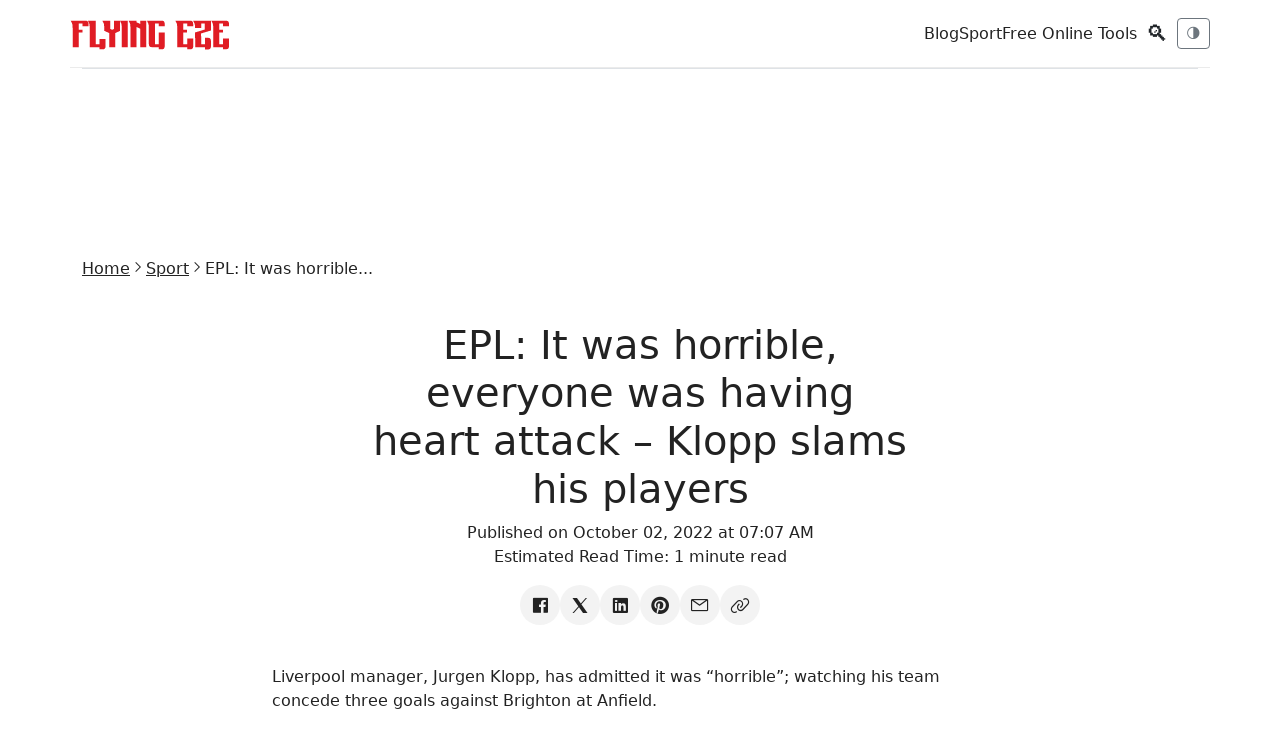

--- FILE ---
content_type: text/html; charset=utf-8
request_url: https://www.flyingeze.com/epl-it-was-horrible-everyone-was-having-heart-attack-klopp-slams-his-players/
body_size: 8055
content:
<!DOCTYPE html>
<html lang="en" >

<head>
    <meta charset="UTF-8">
    <meta name="csrf-token" content="KHKu6cyU2fMYZsAgVOyESp30FSzD9ru1tTrZYGsX">
    <meta name="viewport" content="width=device-width, initial-scale=1.0">
    <meta name="robots" content="index, follow, max-image-preview:large, max-snippet:-1, max-video-preview:-1">
    <meta name="theme-color" content="#2757fd">
    <meta name="apple-mobile-web-app-title" content="Flying Eze">
    <link rel="apple-touch-icon-precomposed" sizes="144x144" href="https://www.flyingeze.com/icon.png">
    <link rel="apple-touch-icon-precomposed" sizes="114x114" href="https://www.flyingeze.com/icon.png">
    <link rel="apple-touch-icon-precomposed" sizes="72x72" href="https://www.flyingeze.com/icon.png">
    <link rel="apple-touch-icon-precomposed" href="https://www.flyingeze.com/icon.png">
    <link rel="icon shortcut" id="favicon" href="https://www.flyingeze.com/favicon.ico">
    <link rel="icon" href="https://www.flyingeze.com/favicon.ico">
    <title>EPL: It was horrible, everyone was having heart attack – Klopp slams his players - Flying Eze</title>
            <meta name="description" property="description" content="Liverpool manager, Jurgen Klopp, has admitted it was “horrible”; watching his team concede three goals against Brighton at Anfield. The Reds fought back fr.....">
    
                <meta name="keywords" property="keywords" content="Sport, EPL, Klopp, Flying Eze">
    
    
        <link rel="canonical" href="https://www.flyingeze.com/epl-it-was-horrible-everyone-was-having-heart-attack-klopp-slams-his-players">

    
    
    
    <meta property="og:title" content="EPL: It was horrible, everyone was having heart attack – Klopp slams his players - Flying Eze" />
<meta property="og:description" content="Liverpool manager, Jurgen Klopp, has admitted it was “horrible”; watching his team concede three goals against Brighton at Anfield. The Reds fought back fr..." />
<meta property="og:site_name" content="Flying Eze" />
<meta property="og:locale" content="en_US" />
<meta property="og:type" content="article" />
<meta property="og:url" content="https://www.flyingeze.com/epl-it-was-horrible-everyone-was-having-heart-attack-klopp-slams-his-players" />
                <meta property="og:image" content="https://www.flyingeze.com/blank.svg">
        <meta property="og:article:author" content="Flying Eze">
    <meta property="og:article:published_time" content="2022-10-02T07:07:25+00:00">

                        <meta property="article:section" content="Sport">
                                    <meta property="article:tag" content="EPL">
                    <meta property="article:tag" content="Klopp">
                <meta property="article:author" content="Flying Eze">
    <meta name="twitter:label1" content="Written by">
    <meta name="twitter:data1" content="Flying Eze">

    
    
    <meta name="twitter:card" content="summary_large_image">
    <meta name="twitter:site" content="@_flyingeze">
    <meta name="twitter:title" content="EPL: It was horrible, everyone was having heart attack – Klopp...">
    <meta name="twitter:description" content="Liverpool manager, Jurgen Klopp, has admitted it was “horrible”; watching his team concede three goals against Brighton at Anfield. The Reds fought back fr.....">
    <meta name="twitter:creator" content="@_flyingeze">
    <meta name="twitter:domain" content="www.flyingeze.com">
    
    <meta name="twitter:image" content="https://www.flyingeze.com/icon.png">


<meta name="msvalidate.01" content="A5644B02755C48B4E0C28F4CB48FEE77">
<meta name="yandex-verification" content="4183e2297035e1f7">
<meta property="og:page" content="1520821448002522"><meta name="p:domain_verify" content="65a8889cc06db71cf3575d934edeb2e1">
        <script type="application/ld+json">{"@context":"https://schema.org","@graph":[{"@type":"ImageObject","@id":"https://www.flyingeze.com/epl-it-was-horrible-everyone-was-having-heart-attack-klopp-slams-his-players#primaryimage","url":"https://www.flyingeze.com/blank.svg","contentUrl":"https://www.flyingeze.com/blank.svg","inLanguage":"en-US","creditText":"Flying Eze Media","license":"https://www.flyingeze.com/terms-and-condition","copyrightNotice":"\u00a9 2026 Flying Eze. All rights reserved.","acquireLicensePage":"https://www.flyingeze.com/contact","creator":{"@type":"Person","name":"Flying Eze "},"width":1248,"height":624},{"@type":"WebSite","@id":"https://www.flyingeze.com#website","url":"https://www.flyingeze.com","name":"Flying Eze","description":"Stay informed, entertained, and up-to-date with Flying Eze! We bring you the latest news and updates worldwide, catering to all ages.","publisher":{"@id":"https://www.flyingeze.com#organization"},"potentialAction":{"@type":"SearchAction","name":"Search Flying Eze","target":{"@type":"EntryPoint","urlTemplate":"https://www.flyingeze.com?q={search_term_string}","query-input":"required name=search_term_string"},"query-input":{"@type":"PropertyValueSpecification","valueRequired":true,"valueName":"q"}},"inLanguage":"en-US"},{"@type":"Organization","@id":"https://www.flyingeze.com#organization","url":"https://www.flyingeze.com","logo":{"@type":"ImageObject","@id":"https://www.flyingeze.com#/schema/logo","inLanguage":"en-US","url":"https://www.flyingeze.com/logo.png","contentUrl":"https://www.flyingeze.com/logo.png","width":294,"height":57,"name":"Flying Eze Logo","caption":"Flying Eze"},"legalName":"Flying Eze","name":"Flying Eze","description":"Stay informed, entertained, and up-to-date with Flying Eze! We bring you the latest news and updates worldwide, catering to all ages.","email":"admin@flyingeze.com","telephone":"+2348038831882","foundingDate":"2019","founder":{"@type":"Person","name":"Flying Eze"},"address":{"@type":"PostalAddress","streetAddress":"Alh. Hussein Sunmonu Street","addressLocality":"Lekki Phase 1","addressRegion":"NG-LG","postalCode":"105102","addressCountry":"NG"},"contactPoint":[{"@type":"ContactPoint","contactType":"Customer Service","availableLanguage":"English","email":"flyingeze.com@gmail.com","telephone":"+2348038831882"}],"numberOfEmployees":{"@type":"QuantitativeValue","value":1},"alternateName":"Flying Eze","sameAs":["https://www.facebook.com/officialflyingeze","https://x.com/_flyingeze","https://www.instagram.com/flyingeze","https://www.youtube.com/@flyingeze","https://linkedin.com/company/flyingeze","https://www.pinterest.com/flyingeze"]},{"@type":"WebPage","@id":"https://www.flyingeze.com/epl-it-was-horrible-everyone-was-having-heart-attack-klopp-slams-his-players","url":"https://www.flyingeze.com/epl-it-was-horrible-everyone-was-having-heart-attack-klopp-slams-his-players","name":"EPL: It was horrible, everyone was having heart attack \u2013 Klopp...","description":"Liverpool manager, Jurgen Klopp, has admitted it was \u201chorrible\u201d; watching his team concede three goals against Brighton at Anfield. The Reds fought back fr.....","inLanguage":"en-US","isPartOf":{"@id":"https://www.flyingeze.com#website"},"primaryImageOfPage":{"@id":"https://www.flyingeze.com/epl-it-was-horrible-everyone-was-having-heart-attack-klopp-slams-his-players#primaryimage"},"image":{"@id":"https://www.flyingeze.com/epl-it-was-horrible-everyone-was-having-heart-attack-klopp-slams-his-players#primaryimage"},"breadcrumb":{"@id":"https://www.flyingeze.com/epl-it-was-horrible-everyone-was-having-heart-attack-klopp-slams-his-players#breadcrumb"},"datePublished":"2022-10-02T07:07:25+00:00","dateModified":"2025-09-06T00:25:26+00:00"},{"@type":"Person","@id":"https://www.flyingeze.com#/schema/person/admin16","name":"Flying Eze","url":"https://www.flyingeze.com/author/admin16","image":{"@type":"ImageObject","@id":"https://www.flyingeze.com#/schema/person/image/admin16","inLanguage":"en-US","url":"https://www.flyingeze.com/user.png","contentUrl":"https://www.flyingeze.com/user.png"}},{"@type":"BreadcrumbList","@id":"https://www.flyingeze.com/epl-it-was-horrible-everyone-was-having-heart-attack-klopp-slams-his-players#breadcrumb","itemListElement":[{"@type":"ListItem","position":1,"name":"Home","item":"https://www.flyingeze.com"},{"@type":"ListItem","position":2,"name":"Sport","item":"https://www.flyingeze.com/category/sport"},{"@type":"ListItem","position":3,"name":"EPL: It was horrible, everyone was having heart attack \u2013 Klopp slams his players","item":"https://www.flyingeze.com/epl-it-was-horrible-everyone-was-having-heart-attack-klopp-slams-his-players"}]},{"@type":"NewsArticle","@id":"https://www.flyingeze.com/epl-it-was-horrible-everyone-was-having-heart-attack-klopp-slams-his-players#newsarticle","headline":"EPL: It was horrible, everyone was having heart attack \u2013 Klopp slams his players","description":"Liverpool manager, Jurgen Klopp, has admitted it was \u201chorrible\u201d; watching his team concede three goals against Brighton at Anfield. The Reds fought back fr.....","image":{"@id":"https://www.flyingeze.com/epl-it-was-horrible-everyone-was-having-heart-attack-klopp-slams-his-players#primaryimage"},"mainEntityOfPage":{"@id":"https://www.flyingeze.com/epl-it-was-horrible-everyone-was-having-heart-attack-klopp-slams-his-players"},"publisher":{"@id":"https://www.flyingeze.com#organization"},"author":{"@id":"https://www.flyingeze.com#/schema/person/admin16"},"datePublished":"2022-10-02T07:07:25+00:00","dateModified":"2025-09-06T00:25:26+00:00","articleSection":["Sport"],"keywords":["Sport","EPL","Klopp"],"about":{"@type":"Thing","name":"Sport"},"wordCount":131,"inLanguage":"en-US"}]}</script>

    
    <link rel="preload" href="https://www.flyingeze.com/assets/js/libs/jquery.min.js" as="script">
    <link rel="preload" href="https://www.flyingeze.com/assets/js/libs/bootstrap.min.js" as="script">

        
    
    <link rel="preload" as="style" onload="this.onload=null; this.rel='stylesheet';" href="https://www.flyingeze.com/assets/css/unicons.min.css">
    <link href="https://www.flyingeze.com/assets/css/bootstrap.min.css" rel="stylesheet">
    <link rel="preload" as="style" onload="this.onload=null; this.rel='stylesheet';" href="https://www.flyingeze.com/assets/css/main-style.css?v=1">

        
    
    
    
    <meta name="yandex-verification" content="4183e2297035e1f7">


    <meta name="msvalidate.01" content="A5644B02755C48B4E0C28F4CB48FEE77">


    <script async
            src="https://pagead2.googlesyndication.com/pagead/js/adsbygoogle.js?client=ca-pub-1655285450495256"
            crossorigin="anonymous">
    </script>


    <script>
        window.dataLayer = window.dataLayer || [];
        function gtag(){dataLayer.push(arguments);}

        gtag('consent', 'default', {
            ad_user_data: 'granted',
            ad_personalization: 'granted',
            ad_storage: 'granted',
            analytics_storage: 'granted',
            wait_for_update: 500
        });

        gtag('js', new Date());
        gtag('config', 'G-EJ9PM8Q2HT');
    </script>

    <script async src="https://www.googletagmanager.com/gtag/js?id=G-EJ9PM8Q2HT"></script>
    <script>
        window.PAGE_TYPE = "default";
    </script>
</head>

<body class="theme-transition" data-theme="light">

<input type="hidden" value="https://www.flyingeze.com/epl-it-was-horrible-everyone-was-having-heart-attack-klopp-slams-his-players" id="currentLink">

    
<header class="container topbar sticky-top">
    <div class="d-flex align-items-center gap-3">
        <button class="btn btn-sm btn-outline-secondary d-md-none" data-bs-toggle="offcanvas"
                data-bs-target="#mobileNav">☰</button>
        <div class="site-logo">
            <a href="https://www.flyingeze.com" aria-label="Flying Eze">
                <img src="https://www.flyingeze.com/logo.svg" height="30" alt="Flying Eze logo">
            </a>
        </div>
    </div>

    <div class="nav-toggle">
        <nav class="d-none d-md-flex align-items-center gap-3">
                            <a class="text-decoration-none" href="https://www.flyingeze.com/blog">Blog</a>
                            <a class="text-decoration-none" href="https://www.flyingeze.com/sport">Sport</a>
                        <a class="text-decoration-none" href="https://www.flyingeze.com/tools">Free Online Tools</a>
        </nav>
        <button class="btn btn-sm search-icon" id="openSearch">🔍</button>
        <button id="themeToggle" class="btn btn-sm btn-outline-secondary" title="Toggle theme">🌗</button>
    </div>
</header>


<div class="offcanvas offcanvas-start" tabindex="-1" id="mobileNav">
    <div class="offcanvas-header">
        <h5 class="offcanvas-title">Menu</h5>
        <button type="button" class="btn-close" data-bs-dismiss="offcanvas"></button>
    </div>
    <div class="offcanvas-body">
        <ul class="list-unstyled">
            <li><a class="text-decoration-none" href="https://www.flyingeze.com">Latest</a></li>
                        <li><a class="text-decoration-none" href="https://www.flyingeze.com/blog">Blog</a></li>
                        <li><a class="text-decoration-none" href="https://www.flyingeze.com/sport">Sport</a></li>
                        <li><a class="text-decoration-none" href="https://www.flyingeze.com/tools">Free Online Tools</a></li>
            <li><a class="text-decoration-none" href="https://www.flyingeze.com/about">About Us</a></li>
            <li><a class="text-decoration-none" href="https://www.flyingeze.com/contact">Contact Us</a></li>
            <li><a class="text-decoration-none" href="https://www.flyingeze.com/faqs">FAQs</a></li>
            <li><a class="text-decoration-none" href="https://www.flyingeze.com/privacy-policy">Privacy policy</a></li>
            <li><a class="text-decoration-none" href="https://www.flyingeze.com/terms-and-condition">Terms and condition</a></li>
        </ul>
    </div>
</div>

<form method="get" class="search-overlay" id="searchOverlay" action="https://www.flyingeze.com">
    <div class="search-box">
        
        <button type="button" class="close-btn" id="closeSearch" aria-label="Close search">
            &times;
        </button>
        <input type="text" name="q" aria-label="Search box" value="" placeholder="Search..." id="searchInput" style="width: inherit;">
        <button type="submit" class="btn btn-danger">Search</button>
    </div>
</form>


<div class="container">
    <div class="lazyhtml border-top top-ads"><div class="ads-content-unit2"><div class="flex-aligner"><ins id="ads_60b5c3z" class="adsbygoogle example_responsive_1"
                             data-full-width-responsive="true"
                             style="display:inline-block;width:728px!important;height:90px;"
                             data-ad-client="ca-pub-1655285450495256"
                             data-ad-slot="5122649188"></ins></div></div><script>setTimeout(()=>{(adsbygoogle = window.adsbygoogle || []).push({});})</script></div></div>

<main class="site-container">
        <div class="container py-4">
        <ul class="breadcrumb nav-x justify-center gap-1 fs-7 sm:fs-6 m-0">
            <li><a href="https://www.flyingeze.com">Home</a></li>
                            <li><i class="unicon-chevron-right"></i></li>
                <li><a href="https://www.flyingeze.com/category/sport">Sport</a></li>
                        <li><i class="unicon-chevron-right"></i></li>
            <li><span>EPL: It was horrible...</span></li>
        </ul>

        <article class="post mb-4">
            <div class="post-header">
                <div class="row justify-content-center text-center">
                    <div class="col-md-6 my-4">
                        <h1>EPL: It was horrible, everyone was having heart attack &#8211; Klopp slams his players</h1>
                        <p>
                            Published on October 02, 2022 at 07:07 AM
                            <br>
                            Estimated Read Time: <time>1 minute read</time>
                        </p>
                        <ul class="nav-x social-icons gap-2 justify-content-center">
                            <li>
                                <a aria-label="Share on Facebook" target="_blank" href="https://www.facebook.com/sharer/sharer.php?u=https://www.flyingeze.com/epl-it-was-horrible-everyone-was-having-heart-attack-klopp-slams-his-players/"><i class="unicon-logo-facebook icon-1"></i></a>
                            </li>
                            <li>
                                <a aria-label="Share on X" target="_blank" href="https://x.com/intent/post?text=EPL%3A+It+was+horrible%2C+everyone+was+having+heart+attack+%E2%80%93+Klopp+slams+his+players&amp;url=https://www.flyingeze.com/epl-it-was-horrible-everyone-was-having-heart-attack-klopp-slams-his-players/"><i class="unicon-logo-x-filled icon-1"></i></a>
                            </li>
                            <li>
                                <a aria-label="Share on Linkedin" target="_blank" href="https://www.linkedin.com/sharing/share-offsite?url=https://www.flyingeze.com/epl-it-was-horrible-everyone-was-having-heart-attack-klopp-slams-his-players/&amp;title=EPL%3A+It+was+horrible%2C+everyone+was+having+heart+attack+%E2%80%93+Klopp+slams+his+players&amp;summary=Liverpool+manager%2C+Jurgen+Klopp%2C+has+admitted+it+was+%E2%80%9Chorrible%E2%80%9D%3B+watching+his+team+concede+three+goals+against+Brighton+at+Anfield.+The+Reds+fought+back+from+2-..."><i class="unicon-logo-linkedin icon-1"></i></a>
                            </li>
                            <li>
                                <a aria-label="Share on Pinterest" target="_blank" href="https://pinterest.com/pin/create/button/?url=https://www.flyingeze.com/epl-it-was-horrible-everyone-was-having-heart-attack-klopp-slams-his-players/"><i class="unicon-logo-pinterest icon-1"></i></a>
                            </li>
                            <li>
                                <a aria-label="Share on email" href="mailto:?subject=EPL: It was horrible, everyone was having heart attack – Klopp slams his players&amp;body=Link: https://www.flyingeze.com/epl-it-was-horrible-everyone-was-having-heart-attack-klopp-slams-his-players/"><i class="unicon-email icon-1"></i></a>
                            </li>
                            <li>
                                <a aria-label="Copy link" href="#" data-clipboard-target="#currentLink" data-clipboard="true"><i class="unicon-link icon-1"></i></a>
                            </li>
                        </ul>
                    </div>
                                    </div>
            </div>
            <div class="row justify-content-center post-content my-3">
                <div class="col-md-8">
                    <p>Liverpool manager, Jurgen Klopp, has admitted it was “horrible”; watching his team concede three goals against Brighton at Anfield.</p>  <p>The Reds fought back from 2-0 down to lead 3-2, before Leandro Trossard completed his hat-trick with a late goal.</p>  <p>Klopp was critical of the way his side dropped points in front of their fans.</p>  <p>“You need to defend and we didn’t have that. We weren’t sitting deep, we weren’t attacking high.</p>  <p>“We were in between and their players could turn between the lines, it was really horrible to watch.</p> <div class="lazyhtml "><div class="ads-content-unit" style="width:100%;min-width:250px!important;"><div class="flex-aligner" style="width:100%;min-width:250px!important;"><ins class="adsbygoogle" id="ads_3aw2Uj"
                             style="display:inline-block;min-width:250px!important;height:250px;width:100%!important;"
                             data-ad-client="ca-pub-1655285450495256"
                             data-ad-slot="5722236753"></ins></div></div><script>setTimeout(()=>{(adsbygoogle = window.adsbygoogle || []).push({});})</script></div>  <p>“It reminded me a bit of the first part of my time at Liverpool. When we had a situation of only being one goal ahead, everyone was nearly having a heart attack. We were just not convincing,”; Klopp said.</p>
                                            <div class="post-footer gap-3 border-top py-4 my-4">
                            <ul class="nav-x gap-narrow">
                                <li><span>Categories:</span></li>
                                                                    <li>
                                        <a href="https://www.flyingeze.com/category/sport" class="uc-link gap-0 dark-text-white">Sport</a>
                                    </li>
                                                            </ul>
                        </div>
                                                                <div class="post-footer border-top py-4">
                            <ul class="nav-x gap-narrow">
                                <li><span>Tags:</span></li>
                                                                    <li>
                                        <a href="https://www.flyingeze.com/tag/epl" class="uc-link gap-0 dark-text-white">EPL</a>
                                    </li>
                                                                    <li>
                                        <a href="https://www.flyingeze.com/tag/klopp" class="uc-link gap-0 dark-text-white">Klopp</a>
                                    </li>
                                                            </ul>
                        </div>
                                        <div class="post-footer border-top py-4">
                        <ul class="social-icons nav-x gap-narrow">
                            <li class="me-1"><span >Share:</span></li>
                            <li>
                                <a aria-label="Share on Facebook" target="_blank" href="https://www.facebook.com/sharer/sharer.php?u=https://www.flyingeze.com/epl-it-was-horrible-everyone-was-having-heart-attack-klopp-slams-his-players/"><i class="unicon-logo-facebook icon-1"></i></a>
                            </li>
                            <li>
                                <a aria-label="Share on X" target="_blank" href="https://x.com/intent/post?text=EPL%3A+It+was+horrible%2C+everyone+was+having+heart+attack+%E2%80%93+Klopp+slams+his+players&amp;url=https://www.flyingeze.com/epl-it-was-horrible-everyone-was-having-heart-attack-klopp-slams-his-players/"><i class="unicon-logo-x-filled icon-1"></i></a>
                            </li>
                            <li>
                                <a aria-label="Share on Linkedin" target="_blank" href="https://www.linkedin.com/sharing/share-offsite?url=https://www.flyingeze.com/epl-it-was-horrible-everyone-was-having-heart-attack-klopp-slams-his-players/&amp;title=EPL%3A+It+was+horrible%2C+everyone+was+having+heart+attack+%E2%80%93+Klopp+slams+his+players&amp;summary=Liverpool+manager%2C+Jurgen+Klopp%2C+has+admitted+it+was+%E2%80%9Chorrible%E2%80%9D%3B+watching+his+team+concede+three+goals+against+Brighton+at+Anfield.+The+Reds+fought+back+from+2-..."><i class="unicon-logo-linkedin icon-1"></i></a>
                            </li>
                            <li>
                                <a aria-label="Share on Pinterest" target="_blank" href="https://pinterest.com/pin/create/button/?url=https://www.flyingeze.com/epl-it-was-horrible-everyone-was-having-heart-attack-klopp-slams-his-players/"><i class="unicon-logo-pinterest icon-1"></i></a>
                            </li>
                            <li>
                                <a aria-label="Share on email" href="mailto:?subject=EPL: It was horrible, everyone was having heart attack – Klopp slams his players&amp;body=Link: https://www.flyingeze.com/epl-it-was-horrible-everyone-was-having-heart-attack-klopp-slams-his-players/"><i class="unicon-email icon-1"></i></a>
                            </li>
                            <li>
                                <a aria-label="Copy link" href="#" data-clipboard-target="#currentLink" data-clipboard="true"><i class="unicon-link icon-1"></i></a>
                            </li>
                        </ul>
                    </div>

                    <div class="post-author my-4">
        <div class="row g-4 justify-content-center text-center">
            <div class="col-12 sm:col-5 xl:col-3">
                <figure class="text-center">
                    <img class="w-50" src="https://www.flyingeze.com/user.png" data-src="https://www.flyingeze.com/user.png" alt="Flying Eze " data-uc-img="loading: lazy">
                </figure>
            </div>
            <div class="col-md-6">
                <div class="panel vstack items-start gap-2 md:gap-3">
                    <a href="https://www.flyingeze.com/author/admin16"><h2 class="h5 lg:h4 m-0">Flying Eze </h2></a>
                                                        </div>
            </div>
        </div>
    </div>
    <div class="ads-content-unit2"><div class="flex-aligner"><div class="adsense-slot"
                         data-ad-client="ca-pub-1655285450495256"
                         data-ad-slot="5122649188"
                         data-fallback="internal"
                         style="display:inline-block;width:728px!important; height:90px;flex: 1;"
                         data-style="display:inline-block;width:728px!important; height:90px;flex: 1;"
                         data-page-type="news">
                        <div class="ad-fallback d-none"></div>
                    </div></div></div>                </div>
            </div>

            <div class="row justify-content-between my-4">
    <div class="col-sm-6">
                    <a href="https://www.flyingeze.com/epl-how-cristiano-ronaldo-treats-me-at-man-utd-antony" aria-label="EPL: How Cristiano Ronaldo treats me at Man Utd &#8211; Antony" class="text-decoration-none position-cover">
                <div class="stack-card">
                    <img src="https://www.flyingeze.com/blank.svg" data-src="https://www.flyingeze.com/blank.svg" alt="EPL: How Cristiano Ronaldo treats me at Man Utd &#8211; Antony" data-uc-img="loading: lazy">
                    <div class="panel vstack justify-center px-2 gap-1 w-1/3">
                        <span class="fs-7 opacity-100">Prev Article</span>
                        <span class="h6 lg:h5 m-0">EPL: How Cristiano Ronaldo treats me at Man Utd &#8211; Antony</span>
                    </div>
                </div>
            </a>
            </div>
    <div class="col-sm-6">
                    <a href="https://www.flyingeze.com/belgium-onuachu-off-the-mark-in-genks-win-at-kv-oostende" aria-label="Belgium: Onuachu off the mark in Genk&#8217;s win at KV Oostende" class="text-decoration-none position-cover">
                <div class="stack-card">
                    <div class="panel vstack justify-center px-2 gap-1 w-1/3 text-end">
                        <span class="fs-7 opacity-100">Next Article</span>
                        <span class="h6 lg:h5 m-0">Belgium: Onuachu off the mark in Genk&#8217;s win at KV Oostende</span>
                    </div>
                    <img class="media-cover image uc-transition-scale-up uc-transition-opaque" src="https://www.flyingeze.com/blank.svg" data-src="https://www.flyingeze.com/blank.svg" alt="Belgium: Onuachu off the mark in Genk&#8217;s win at KV Oostende" data-uc-img="loading: lazy">
                </div>
            </a>
            </div>
</div>

                            <div class="post-related border-top py-4 my-8">
                    <h2 class="h5 xl:h4 mb-5 xl:mb-6">Related to this topic:</h2>
                    <div class="row row-cols-1 row-cols-sm-2 row-cols-md-4 row-cols-lg-4 g-4">
                                                    <div class="col">
        <article class="article-card card h-100 d-flex flex-column">
            <a class="text-decoration-none" href="https://www.flyingeze.com/david-beckham-cuddly-toy-pillow-after-dancing-slumber" title="David Beckham Snuggles Up with a Cuddly Toy After a Fun Family Dance Session with Victoria and Harper!"><img src="https://image.flyingeze.com/posts/file/832cbc/374039b9-c0a1-4a2a-8dbc-c144bb32cfe6.jpg" data-src="https://image.flyingeze.com/posts/file/832cbc/374039b9-c0a1-4a2a-8dbc-c144bb32cfe6.jpg" alt="David Beckham Snuggles Up with a Cuddly Toy After a Fun Family Dance Session with Victoria and Harper!" data-uc-img="loading: lazy" class="card-img-top"></a>
            <div class="card-body flex-grow-1">
                <h3 class="card-title"><a class="text-decoration-none" href="https://www.flyingeze.com/david-beckham-cuddly-toy-pillow-after-dancing-slumber">David Beckham Snuggles Up with a Cuddly Toy After a Fun Family Dance Session with Victoria and Harper!</a></h3>
                <p class="card-text"><small class="text-muted">By <a href="https://www.flyingeze.com/author/superadmin" class="text-decoration-none">Eze Chidiebere Paul</a> • 2 hours ago</small></p>
            </div>
        </article>
    </div>
                                                    <div class="col">
        <article class="article-card card h-100 d-flex flex-column">
            <a class="text-decoration-none" href="https://www.flyingeze.com/senegal-morocco-africa-cup-of-nations-gueye-mendy" title="Senegal Triumphs Over Morocco 1-0: Pape Gueye Scores Extra-Time Winner Amid Controversial Penalty Protests"><img src="https://image.flyingeze.com/posts/file/b44bf8/nintchdbpict001052460595.jpg" data-src="https://image.flyingeze.com/posts/file/b44bf8/nintchdbpict001052460595.jpg" alt="Senegal Triumphs Over Morocco 1-0: Pape Gueye Scores Extra-Time Winner Amid Controversial Penalty Protests" data-uc-img="loading: lazy" class="card-img-top"></a>
            <div class="card-body flex-grow-1">
                <h3 class="card-title"><a class="text-decoration-none" href="https://www.flyingeze.com/senegal-morocco-africa-cup-of-nations-gueye-mendy">Senegal Triumphs Over Morocco 1-0: Pape Gueye Scores Extra-Time Winner Amid Controversial Penalty Protests</a></h3>
                <p class="card-text"><small class="text-muted">By <a href="https://www.flyingeze.com/author/superadmin" class="text-decoration-none">Eze Chidiebere Paul</a> • 4 hours ago</small></p>
            </div>
        </article>
    </div>
                                                    <div class="col">
        <article class="article-card card h-100 d-flex flex-column">
            <a class="text-decoration-none" href="https://www.flyingeze.com/senegal-vs-morocco-live-score-result-afcon-final-updates" title="Senegal vs Morocco LIVE: AFCON Final Action NOW – Sadio Mane and Achraf Hakimi Battle for Glory!"><img src="https://image.flyingeze.com/posts/file/c90058/ac-16-01-afcon-senegal-morocco-v2-comp-dca4ee.jpg" data-src="https://image.flyingeze.com/posts/file/c90058/ac-16-01-afcon-senegal-morocco-v2-comp-dca4ee.jpg" alt="Senegal vs Morocco LIVE: AFCON Final Action NOW – Sadio Mane and Achraf Hakimi Battle for Glory!" data-uc-img="loading: lazy" class="card-img-top"></a>
            <div class="card-body flex-grow-1">
                <h3 class="card-title"><a class="text-decoration-none" href="https://www.flyingeze.com/senegal-vs-morocco-live-score-result-afcon-final-updates">Senegal vs Morocco LIVE: AFCON Final Action NOW – Sadio Mane and Achraf Hakimi Battle for Glory!</a></h3>
                <p class="card-text"><small class="text-muted">By <a href="https://www.flyingeze.com/author/superadmin" class="text-decoration-none">Eze Chidiebere Paul</a> • 7 hours ago</small></p>
            </div>
        </article>
    </div>
                                                    <div class="col">
        <article class="article-card card h-100 d-flex flex-column">
            <a class="text-decoration-none" href="https://www.flyingeze.com/wimbledon-champion-marketa-vondrousova-withdraw-australian-open" title="'Former Wimbledon Champion Regrets to Withdraw from Australian Open Just an Hour Before Match'"><img src="https://image.flyingeze.com/posts/file/79fd8a/marketa-vondrousova-czech-republic-looks-1052420345.jpg" data-src="https://image.flyingeze.com/posts/file/79fd8a/marketa-vondrousova-czech-republic-looks-1052420345.jpg" alt="'Former Wimbledon Champion Regrets to Withdraw from Australian Open Just an Hour Before Match'" data-uc-img="loading: lazy" class="card-img-top"></a>
            <div class="card-body flex-grow-1">
                <h3 class="card-title"><a class="text-decoration-none" href="https://www.flyingeze.com/wimbledon-champion-marketa-vondrousova-withdraw-australian-open">"Former Wimbledon Champion Regrets to Withdraw from Australian Open Just an Hour Before Match"</a></h3>
                <p class="card-text"><small class="text-muted">By <a href="https://www.flyingeze.com/author/superadmin" class="text-decoration-none">Eze Chidiebere Paul</a> • 6 hours ago</small></p>
            </div>
        </article>
    </div>
                                            </div>
                </div>
                <div class="ads-content-unit2"><div class="flex-aligner"><div class="adsense-slot"
                         data-ad-client="ca-pub-1655285450495256"
                         data-ad-slot="5122649188"
                         data-fallback="internal"
                         style="display:inline-block;width:728px!important; height:90px;flex: 1;"
                         data-style="display:inline-block;width:728px!important; height:90px;flex: 1;"
                         data-page-type="news">
                        <div class="ad-fallback d-none"></div>
                    </div></div></div>            
                    </article>
            </div>
</main>


    <footer class="container text-center small">
        <div class="d-flex justify-content-between align-items-center flex-wrap">
            <div>Flying Eze © 2026 — All rights reserved.</div>
            <div>
                <a class="text-decoration-none" href="https://www.flyingeze.com/about">About Us</a>&nbsp;.
                <a class="text-decoration-none" href="https://www.flyingeze.com/contact">Contact
                    Us</a>&nbsp;.
                <a class="text-decoration-none" href="https://www.flyingeze.com/faqs">FAQs</a>&nbsp;.
                <a href="https://www.flyingeze.com/privacy-policy" class="text-decoration-none">Privacy
                    Policy</a>&nbsp;.
                <a href="https://www.flyingeze.com/terms-and-condition" class="text-decoration-none">Terms &
                    Conditions</a>
            </div>
        </div>
    </footer>



<script defer src="https://www.flyingeze.com/assets/js/libs/jquery.min.js"></script>
<script defer src="https://www.flyingeze.com/assets/js/libs/bootstrap.min.js"></script>
<script>
    const root = document.documentElement;
    const body = document.body;
    const themeToggle = document.getElementById('themeToggle');
    const openSearch = document.getElementById('openSearch');
    const searchOverlay = document.getElementById('searchOverlay');
    const closeSearch = document.getElementById('closeSearch');
    const saved = localStorage.getItem('site-theme');

    function setTheme(mode) {
        body.setAttribute('data-theme', mode);
        localStorage.setItem('site-theme', mode);
    }

    if (saved) setTheme(saved);
    else if (window.matchMedia && window.matchMedia('(prefers-color-scheme: dark)').matches) setTheme('dark');
    else setTheme('light');
    themeToggle.addEventListener('click', () => {
        const cur = body.getAttribute('data-theme') === 'dark' ? 'light' : 'dark';
        setTheme(cur);
    });

    document.addEventListener('keydown', (e) => {if (e.key.toLowerCase() === 't' && (searchOverlay.style.display !== 'flex')) themeToggle.click();});

    function showSearchBox(){searchOverlay.style.display = 'flex'; document.getElementById('searchInput').focus();}

    function closeSearchBox() {searchOverlay.style.display = 'none';}

    openSearch.addEventListener('click', showSearchBox);
    closeSearch.addEventListener('click', closeSearchBox);

    // Close with ESC key
    document.addEventListener('keydown', (e) => {if (e.key === 'Escape') {closeSearchBox(); }});
</script>
    <script>
        document.addEventListener("DOMContentLoaded", function () {

            if (!('IntersectionObserver' in window)) return;

            const statsKey = 'adsense_stats';

            function recordStat(type) {
                const stats = JSON.parse(localStorage.getItem(statsKey) || '{}');
                stats[type] = (stats[type] || 0) + 1;
                localStorage.setItem(statsKey, JSON.stringify(stats));
            }

            const adObserver = new IntersectionObserver((entries, observer) => {
                entries.forEach(entry => {
                    if (!entry.isIntersecting) return;

                    const slot = entry.target;
                    if (slot.dataset.loaded) return;
                    let styleVal = slot.dataset.style?slot.dataset.style:'display:block';
                    slot.innerHTML += `
                            <ins class="adsbygoogle"
                                 style="${styleVal}"
                                 data-ad-client="${slot.dataset.adClient}"
                                 data-ad-slot="${slot.dataset.adSlot}"
                                 data-ad-format="auto"
                                 data-full-width-responsive="true"></ins>
                        `;

                    (adsbygoogle = window.adsbygoogle || []).push({});
                    slot.dataset.loaded = "true";
                    recordStat('requested');

                    observer.unobserve(slot);
                });
            }, { rootMargin: "200px 0px" });

            document.querySelectorAll('.adsense-slot').forEach(el => adObserver.observe(el));

            /* Detect unfilled ads AFTER response */
            const mutationObserver = new MutationObserver(mutations => {
                mutations.forEach(mutation => {
                    const ins = mutation.target;

                    if (
                        ins.tagName === 'INS' &&
                        ins.classList.contains('adsbygoogle') &&
                        ins.getAttribute('data-ad-status') === 'unfilled'
                    ) {
                        const slot = ins.closest('.adsense-slot');
                        if (!slot) return;
                        recordStat('unfilled');
                        applyFallback(slot);
                        ins.style.display = 'none';
                    }
                });
            });

            mutationObserver.observe(document.body, {
                subtree: true,
                attributes: true,
                attributeFilter: ['data-ad-status']
            });

            function applyFallback(slot) {
                const pageType = slot.dataset.pageType;
                const fallback = slot.querySelector('.ad-fallback');
                if (!fallback) return;

                if (pageType === 'tool') {
                    fallback.innerHTML = `
                        <div class="text-center border rounded p-3">
                            <strong>Need bulk conversions?</strong><br>
                            <a href="/contact" class="btn btn-sm btn-primary mt-2">Upgrade Tools</a>
                        </div>`;
                } else {
                    fallback.innerHTML = `
                        <div class="border rounded p-2">
                            <small>Sponsored:</small><br>
                            <a href="/contact">Advertise on this site</a>
                        </div>`;
                }

                fallback.classList.remove('d-none');
            }
        });
    </script>



    <script src="https://www.flyingeze.com/assets/js/clipboard.min.js"></script>
    <script src="https://www.instagram.com/embed.js"></script>

<script defer src="https://static.cloudflareinsights.com/beacon.min.js/vcd15cbe7772f49c399c6a5babf22c1241717689176015" integrity="sha512-ZpsOmlRQV6y907TI0dKBHq9Md29nnaEIPlkf84rnaERnq6zvWvPUqr2ft8M1aS28oN72PdrCzSjY4U6VaAw1EQ==" data-cf-beacon='{"version":"2024.11.0","token":"92c6b4b649804588a5a45cbe2bae1db0","r":1,"server_timing":{"name":{"cfCacheStatus":true,"cfEdge":true,"cfExtPri":true,"cfL4":true,"cfOrigin":true,"cfSpeedBrain":true},"location_startswith":null}}' crossorigin="anonymous"></script>
</body>

</html>

--- FILE ---
content_type: text/html; charset=utf-8
request_url: https://www.google.com/recaptcha/api2/aframe
body_size: 266
content:
<!DOCTYPE HTML><html><head><meta http-equiv="content-type" content="text/html; charset=UTF-8"></head><body><script nonce="oIcJCrv_2vn0QhZPjyXSpQ">/** Anti-fraud and anti-abuse applications only. See google.com/recaptcha */ try{var clients={'sodar':'https://pagead2.googlesyndication.com/pagead/sodar?'};window.addEventListener("message",function(a){try{if(a.source===window.parent){var b=JSON.parse(a.data);var c=clients[b['id']];if(c){var d=document.createElement('img');d.src=c+b['params']+'&rc='+(localStorage.getItem("rc::a")?sessionStorage.getItem("rc::b"):"");window.document.body.appendChild(d);sessionStorage.setItem("rc::e",parseInt(sessionStorage.getItem("rc::e")||0)+1);localStorage.setItem("rc::h",'1768789081980');}}}catch(b){}});window.parent.postMessage("_grecaptcha_ready", "*");}catch(b){}</script></body></html>